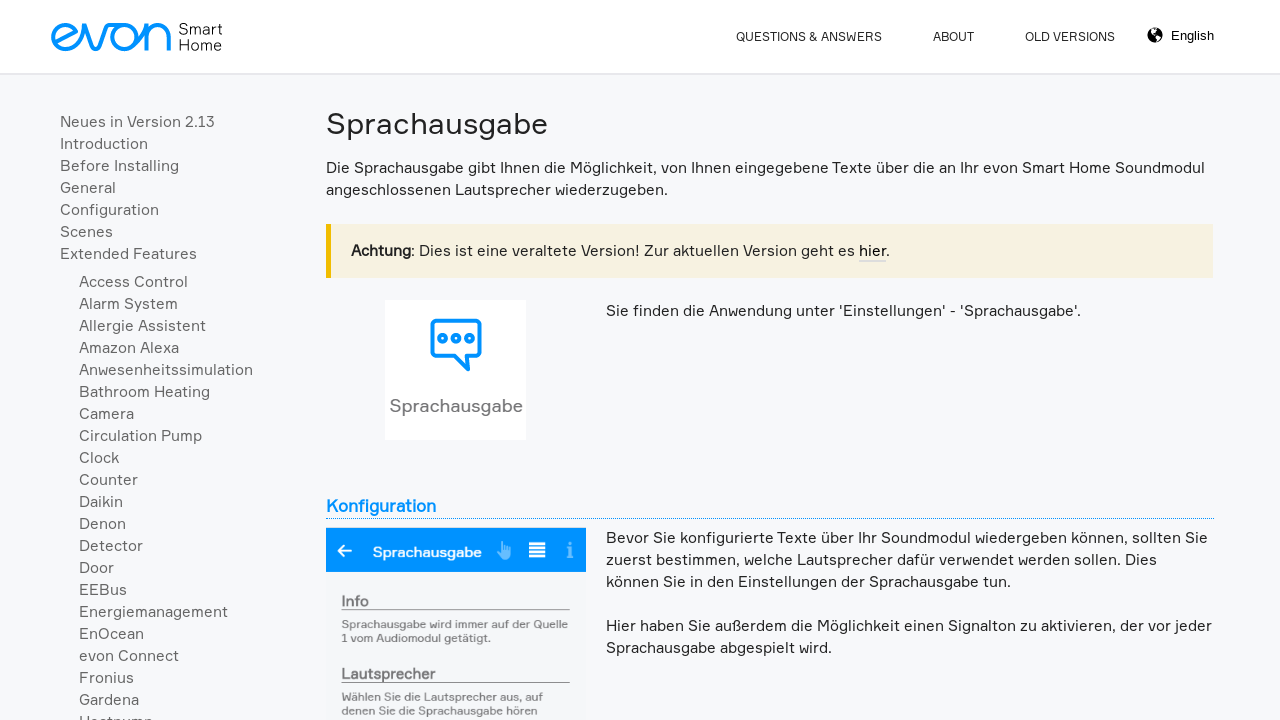

--- FILE ---
content_type: text/html; charset=UTF-8
request_url: https://doc.evon-smarthome.com/en/doc/extended-features/speech
body_size: 9590
content:
<!DOCTYPE html>
<html lang="en">
<head>
  <meta charset="utf-8" />
  <meta name="viewport" content="width=device-width,initial-scale=1.0">

  <title>evon Smart Home Documentation | Sprachausgabe</title>
  <meta name="description" content="Documentation and guide for the evon Smart Home System.">
  <meta name="keywords" content="evon,home,documentation,faq,smart">
  <meta http-equiv="expires" content="86.400">
  <meta name="google-site-verification" content="zqZiDHz8nGw8-B7GagT4GDedVYwlgIc4KWr6EfF_8BM" />
  <link rel="shortcut icon" type="image/x-icon" href="https://doc.evon-smarthome.com/assets/images/favicon.ico">
  

  <link href="https://doc.evon-smarthome.com/assets/css/style.css" rel="stylesheet"></head>
<body>

  <header class="header cf" role="banner">
    <a class="logo" href="https://doc.evon-smarthome.com">
      <img src="https://doc.evon-smarthome.com/assets/images/evon_logo_farbe_rgb.svg" alt="evon Smart Home Documentation" />
    </a>
<!--
    <form class="search_form" action="">
	    <input id="search" name="search" placeholder="Start typing here" type="text" autocomplete="off">
    </form>
    <button class="search_next" data-target="0">Next</button>
-->
    <nav role="navigation" class="page_nav">
	<div class="language_select_wrapper">
		<select class="language_select">
						<option value="Deutsch" data-url="https://doc.evon-smarthome.com/de/doc/extended-features/speech">
				Deutsch			</option>
		    			<option selected="selected" value="English" data-url="https://doc.evon-smarthome.com/en/doc/extended-features/speech">
				English			</option>
		    		</select>
	</div>
  <ul class="menu cf">
        <li>
      <a  href="https://doc.evon-smarthome.com/en/faq">Questions &amp; Answers</a>
    </li>
        <li>
      <a  href="https://doc.evon-smarthome.com/en/about">About</a>
    </li>
        <li>
      <a  href="https://doc.evon-smarthome.com/en/versions">Old Versions</a>
    </li>
      </ul>
</nav>
  </header><div class="wrapper">
	<nav class="nav_index" role="navigation">
  <ul class="menu_doc">
    <li><a class="category  " href="https://doc.evon-smarthome.com/en/doc/news">Neues in Version 2.13</a></li><li><a class="category  " href="https://doc.evon-smarthome.com/en/doc/introduction">Introduction</a></li><li><a class="category  " href="https://doc.evon-smarthome.com/en/doc/hardware">Before Installing</a><ul><li><a class="topic  " href="https://doc.evon-smarthome.com/en/doc/hardware/planning">Planning</a><ul><li><a class="section  " href="https://doc.evon-smarthome.com/en/doc/hardware/planning/shoppingcart">Shoppingcart</a></li><li><a class="section  " href="https://doc.evon-smarthome.com/en/doc/hardware/planning/electrical-cabinet-placement">Electrical Cabinet Placement</a></li><li><a class="section  " href="https://doc.evon-smarthome.com/en/doc/hardware/planning/blinds">Blinds</a></li><li><a class="section  " href="https://doc.evon-smarthome.com/en/doc/hardware/planning/light-circuit">Light Circuit</a></li><li><a class="section  " href="https://doc.evon-smarthome.com/en/doc/hardware/planning/temperature-control">Temperature Control</a></li><li><a class="section  " href="https://doc.evon-smarthome.com/en/doc/hardware/planning/special-functions">Special Functions</a></li><li><a class="section  " href="https://doc.evon-smarthome.com/en/doc/hardware/planning/switches">Switches</a></li><li><a class="section  " href="https://doc.evon-smarthome.com/en/doc/hardware/planning/control-cabinet">Control Cabinet</a></li></ul></li><li><a class="topic  " href="https://doc.evon-smarthome.com/en/doc/hardware/cabling">Cabling</a></li><li><a class="topic  " href="https://doc.evon-smarthome.com/en/doc/hardware/wiring">Wiring</a></li><li><a class="topic  " href="https://doc.evon-smarthome.com/en/doc/hardware/cpu-i-o">CPU I/O</a></li></ul></li><li><a class="category  " href="https://doc.evon-smarthome.com/en/doc/general">General</a><ul><li><a class="topic  " href="https://doc.evon-smarthome.com/en/doc/general/connecting">Connecting</a><ul><li><a class="section  " href="https://doc.evon-smarthome.com/en/doc/general/connecting/wifi-connection">WiFi Connection</a></li><li><a class="section  " href="https://doc.evon-smarthome.com/en/doc/general/connecting/home-screen">Home Screen</a></li><li><a class="section  " href="https://doc.evon-smarthome.com/en/doc/general/connecting/start-search">Start Search</a></li><li><a class="section  " href="https://doc.evon-smarthome.com/en/doc/general/connecting/login">Login</a></li><li><a class="section  " href="https://doc.evon-smarthome.com/en/doc/general/connecting/browser">Browser</a><ul><li><a class="subsection  " href="https://doc.evon-smarthome.com/en/doc/general/connecting/browser/cache-loeschen">Cache Löschen</a></li></ul></li></ul></li><li><a class="topic  " href="https://doc.evon-smarthome.com/en/doc/general/external-access">External Access</a><ul><li><a class="section  " href="https://doc.evon-smarthome.com/en/doc/general/external-access/configuration">Configuration</a></li><li><a class="section  " href="https://doc.evon-smarthome.com/en/doc/general/external-access/logout">Logout</a></li><li><a class="section  " href="https://doc.evon-smarthome.com/en/doc/general/external-access/connect">Connect</a></li><li><a class="section  " href="https://doc.evon-smarthome.com/en/doc/general/external-access/browser">Browser</a></li></ul></li><li><a class="topic  " href="https://doc.evon-smarthome.com/en/doc/general/interface">Interface</a><ul><li><a class="section  " href="https://doc.evon-smarthome.com/en/doc/general/interface/current-user">Current User</a></li><li><a class="section  " href="https://doc.evon-smarthome.com/en/doc/general/interface/all-apps">All Apps</a></li><li><a class="section  " href="https://doc.evon-smarthome.com/en/doc/general/interface/favorites">Favorites</a></li><li><a class="section  " href="https://doc.evon-smarthome.com/en/doc/general/interface/areas">Areas</a></li></ul></li><li><a class="topic  " href="https://doc.evon-smarthome.com/en/doc/general/usage">Usage</a><ul><li><a class="section  " href="https://doc.evon-smarthome.com/en/doc/general/usage/app">App</a></li><li><a class="section  " href="https://doc.evon-smarthome.com/en/doc/general/usage/overview">App Interface</a></li><li><a class="section  " href="https://doc.evon-smarthome.com/en/doc/general/usage/group-functions">Group Functions</a></li><li><a class="section  " href="https://doc.evon-smarthome.com/en/doc/general/usage/elements">Elements</a></li><li><a class="section  " href="https://doc.evon-smarthome.com/en/doc/general/usage/settings">Settings</a></li></ul></li><li><a class="topic  " href="https://doc.evon-smarthome.com/en/doc/general/notifications">Notifications</a></li><li><a class="topic  " href="https://doc.evon-smarthome.com/en/doc/general/shortcuts">Kurzbefehle / Widgets</a><ul><li><a class="section  " href="https://doc.evon-smarthome.com/en/doc/general/shortcuts/ios">iOS</a></li><li><a class="section  " href="https://doc.evon-smarthome.com/en/doc/general/shortcuts/android">Android</a></li></ul></li></ul></li><li><a class="category  " href="https://doc.evon-smarthome.com/en/doc/configuration">Configuration</a><ul><li><a class="topic  " href="https://doc.evon-smarthome.com/en/doc/configuration/areas">Areas</a><ul><li><a class="section  " href="https://doc.evon-smarthome.com/en/doc/configuration/areas/create">Create</a></li><li><a class="section  " href="https://doc.evon-smarthome.com/en/doc/configuration/areas/settings">Settings</a></li><li><a class="section  " href="https://doc.evon-smarthome.com/en/doc/configuration/areas/erweiterte-einstellungen">Erweiterte Einstellungen</a></li></ul></li><li><a class="topic  " href="https://doc.evon-smarthome.com/en/doc/configuration/naming">Naming</a><ul><li><a class="section  " href="https://doc.evon-smarthome.com/en/doc/configuration/naming/select">Select</a></li><li><a class="section  " href="https://doc.evon-smarthome.com/en/doc/configuration/naming/provide-name-and-room">Provide Name and Room</a></li></ul></li><li><a class="topic  " href="https://doc.evon-smarthome.com/en/doc/configuration/user-groups">User & Groups</a><ul><li><a class="section  " href="https://doc.evon-smarthome.com/en/doc/configuration/user-groups/user">User</a><ul><li><a class="subsection  " href="https://doc.evon-smarthome.com/en/doc/configuration/user-groups/user/settings">Settings</a></li><li><a class="subsection  " href="https://doc.evon-smarthome.com/en/doc/configuration/user-groups/user/permissions">Permissions</a></li></ul></li><li><a class="section  " href="https://doc.evon-smarthome.com/en/doc/configuration/user-groups/groups">Groups</a><ul><li><a class="subsection  " href="https://doc.evon-smarthome.com/en/doc/configuration/user-groups/groups/permissions">Permissions</a></li><li><a class="subsection  " href="https://doc.evon-smarthome.com/en/doc/configuration/user-groups/groups/areas">Areas</a></li></ul></li></ul></li><li><a class="topic  " href="https://doc.evon-smarthome.com/en/doc/configuration/light">Light</a><ul><li><a class="section  " href="https://doc.evon-smarthome.com/en/doc/configuration/light/usage">Usage</a></li><li><a class="section  " href="https://doc.evon-smarthome.com/en/doc/configuration/light/configuration">Configuration</a><ul><li><a class="subsection  " href="https://doc.evon-smarthome.com/en/doc/configuration/light/configuration/general">General</a></li><li><a class="subsection  " href="https://doc.evon-smarthome.com/en/doc/configuration/light/configuration/dimmer">Dimmer</a></li><li><a class="subsection  " href="https://doc.evon-smarthome.com/en/doc/configuration/light/configuration/dunablewhite">Warmweiß/Kaltweiß</a></li><li><a class="subsection  " href="https://doc.evon-smarthome.com/en/doc/configuration/light/configuration/rgbw">RGBW</a></li></ul></li><li><a class="section  " href="https://doc.evon-smarthome.com/en/doc/configuration/light/linking">Linking</a><ul><li><a class="subsection  " href="https://doc.evon-smarthome.com/en/doc/configuration/light/linking/groupfunction">Gruppenfunktion</a></li><li><a class="subsection  " href="https://doc.evon-smarthome.com/en/doc/configuration/light/linking/motion-detector">Motion Detector</a></li><li><a class="subsection  " href="https://doc.evon-smarthome.com/en/doc/configuration/light/linking/switch">Switch</a></li></ul></li><li><a class="section  " href="https://doc.evon-smarthome.com/en/doc/configuration/light/settings">Settings</a></li><li><a class="section  " href="https://doc.evon-smarthome.com/en/doc/configuration/light/scenes">Szenen</a></li><li><a class="section  " href="https://doc.evon-smarthome.com/en/doc/configuration/light/dali">DALI</a><ul><li><a class="subsection  " href="https://doc.evon-smarthome.com/en/doc/configuration/light/dali/bedienung">Bedienung</a></li><li><a class="subsection  " href="https://doc.evon-smarthome.com/en/doc/configuration/light/dali/expertenmodus">Expertenmodus</a></li></ul></li><li><a class="section  " href="https://doc.evon-smarthome.com/en/doc/configuration/light/dynamic-rgb-light">Dynamisches RGB Licht</a><ul><li><a class="subsection  " href="https://doc.evon-smarthome.com/en/doc/configuration/light/dynamic-rgb-light/create">Erstellen</a></li><li><a class="subsection  " href="https://doc.evon-smarthome.com/en/doc/configuration/light/dynamic-rgb-light/configuration">Konfiguration</a></li><li><a class="subsection  " href="https://doc.evon-smarthome.com/en/doc/configuration/light/dynamic-rgb-light/operation">Bedienung</a></li></ul></li><li><a class="section  " href="https://doc.evon-smarthome.com/en/doc/configuration/light/stairlight">Lichtspiel</a><ul><li><a class="subsection  " href="https://doc.evon-smarthome.com/en/doc/configuration/light/stairlight/create">Erstellen</a></li><li><a class="subsection  " href="https://doc.evon-smarthome.com/en/doc/configuration/light/stairlight/operation">Bedienung</a></li><li><a class="subsection  " href="https://doc.evon-smarthome.com/en/doc/configuration/light/stairlight/scenes">Szenen</a></li></ul></li><li><a class="section  " href="https://doc.evon-smarthome.com/en/doc/configuration/light/logic">Logik</a></li></ul></li><li><a class="topic  " href="https://doc.evon-smarthome.com/en/doc/configuration/blind">Blind</a><ul><li><a class="section  " href="https://doc.evon-smarthome.com/en/doc/configuration/blind/operation">Usage</a></li><li><a class="section  " href="https://doc.evon-smarthome.com/en/doc/configuration/blind/scenes">Szenen</a></li><li><a class="section  " href="https://doc.evon-smarthome.com/en/doc/configuration/blind/configuration">Configuration</a><ul><li><a class="subsection  " href="https://doc.evon-smarthome.com/en/doc/configuration/blind/configuration/settings">Settings</a></li><li><a class="subsection  " href="https://doc.evon-smarthome.com/en/doc/configuration/blind/configuration/travel-times">Travel Times</a></li><li><a class="subsection  " href="https://doc.evon-smarthome.com/en/doc/configuration/blind/configuration/favorite-position">Favorite Position</a></li><li><a class="subsection  " href="https://doc.evon-smarthome.com/en/doc/configuration/blind/configuration/advanced-settings">Erweiterte Einstellungen</a></li></ul></li><li><a class="section  " href="https://doc.evon-smarthome.com/en/doc/configuration/blind/linking">Linking</a><ul><li><a class="subsection  " href="https://doc.evon-smarthome.com/en/doc/configuration/blind/linking/groupfunction">Gruppenfunktion</a></li></ul></li><li><a class="section  " href="https://doc.evon-smarthome.com/en/doc/configuration/blind/settings">Settings</a></li></ul></li><li><a class="topic  " href="https://doc.evon-smarthome.com/en/doc/configuration/heating">Indoor climate</a><ul><li><a class="section  " href="https://doc.evon-smarthome.com/en/doc/configuration/heating/operation">Usage</a></li><li><a class="section  " href="https://doc.evon-smarthome.com/en/doc/configuration/heating/configuration">Configuration</a><ul><li><a class="subsection  " href="https://doc.evon-smarthome.com/en/doc/configuration/heating/configuration/general">General</a></li><li><a class="subsection  " href="https://doc.evon-smarthome.com/en/doc/configuration/heating/configuration/setpoints">Setpoints</a></li><li><a class="subsection  " href="https://doc.evon-smarthome.com/en/doc/configuration/heating/configuration/presence-rise">Presence Rise</a></li><li><a class="subsection  " href="https://doc.evon-smarthome.com/en/doc/configuration/heating/configuration/temperature-limit">Temperature Limit</a></li><li><a class="subsection  " href="https://doc.evon-smarthome.com/en/doc/configuration/heating/configuration/controller">Regler</a></li><li><a class="subsection  " href="https://doc.evon-smarthome.com/en/doc/configuration/heating/configuration/expertmode">Expertenmodus</a></li></ul></li><li><a class="section  " href="https://doc.evon-smarthome.com/en/doc/configuration/heating/linking">Linking</a></li><li><a class="section  " href="https://doc.evon-smarthome.com/en/doc/configuration/heating/settings">Settings</a></li><li><a class="section  " href="https://doc.evon-smarthome.com/en/doc/configuration/heating/scenes">Szenen</a></li><li><a class="section  " href="https://doc.evon-smarthome.com/en/doc/configuration/heating/logik">Logik</a></li><li><a class="section  " href="https://doc.evon-smarthome.com/en/doc/configuration/heating/zonecontrol">Zonenregelung</a></li><li><a class="section  " href="https://doc.evon-smarthome.com/en/doc/configuration/heating/systemmessages">Systemmeldungen</a></li></ul></li><li><a class="topic  " href="https://doc.evon-smarthome.com/en/doc/configuration/in-and-outputs">In- and Outputs</a><ul><li><a class="section  " href="https://doc.evon-smarthome.com/en/doc/configuration/in-and-outputs/switches">Switches</a><ul><li><a class="subsection  " href="https://doc.evon-smarthome.com/en/doc/configuration/in-and-outputs/switches/add">Erstellen</a></li><li><a class="subsection  " href="https://doc.evon-smarthome.com/en/doc/configuration/in-and-outputs/switches/configuration">Configuration</a></li><li><a class="subsection  " href="https://doc.evon-smarthome.com/en/doc/configuration/in-and-outputs/switches/simulation">Simulation</a></li><li><a class="subsection  " href="https://doc.evon-smarthome.com/en/doc/configuration/in-and-outputs/switches/settings">Settings</a></li><li><a class="subsection  " href="https://doc.evon-smarthome.com/en/doc/configuration/in-and-outputs/switches/scene">Scene</a></li></ul></li><li><a class="section  " href="https://doc.evon-smarthome.com/en/doc/configuration/in-and-outputs/motion-detector">Motion Detector</a><ul><li><a class="subsection  " href="https://doc.evon-smarthome.com/en/doc/configuration/in-and-outputs/motion-detector/add">Erstellen</a></li><li><a class="subsection  " href="https://doc.evon-smarthome.com/en/doc/configuration/in-and-outputs/motion-detector/configuration">Configuration</a></li><li><a class="subsection  " href="https://doc.evon-smarthome.com/en/doc/configuration/in-and-outputs/motion-detector/simulation">Simulation</a></li><li><a class="subsection  " href="https://doc.evon-smarthome.com/en/doc/configuration/in-and-outputs/motion-detector/scenes">Scenes</a></li><li><a class="subsection  " href="https://doc.evon-smarthome.com/en/doc/configuration/in-and-outputs/motion-detector/logic">Logik</a></li></ul></li><li><a class="section  " href="https://doc.evon-smarthome.com/en/doc/configuration/in-and-outputs/digital-input">Digital Input</a><ul><li><a class="subsection  " href="https://doc.evon-smarthome.com/en/doc/configuration/in-and-outputs/digital-input/configuration">Configuration</a></li><li><a class="subsection  " href="https://doc.evon-smarthome.com/en/doc/configuration/in-and-outputs/digital-input/simulation">Simulation</a></li><li><a class="subsection  " href="https://doc.evon-smarthome.com/en/doc/configuration/in-and-outputs/digital-input/scenes">Scenes</a></li></ul></li><li><a class="section  " href="https://doc.evon-smarthome.com/en/doc/configuration/in-and-outputs/digital-output">Digital Output</a><ul><li><a class="subsection  " href="https://doc.evon-smarthome.com/en/doc/configuration/in-and-outputs/digital-output/configuration">Configuration</a></li><li><a class="subsection  " href="https://doc.evon-smarthome.com/en/doc/configuration/in-and-outputs/digital-output/scenes">Scenes</a></li></ul></li><li><a class="section  " href="https://doc.evon-smarthome.com/en/doc/configuration/in-and-outputs/socket">Socket</a><ul><li><a class="subsection  " href="https://doc.evon-smarthome.com/en/doc/configuration/in-and-outputs/socket/configuration">Configuration</a></li><li><a class="subsection  " href="https://doc.evon-smarthome.com/en/doc/configuration/in-and-outputs/socket/scenes">Scenes</a></li></ul></li><li><a class="section  " href="https://doc.evon-smarthome.com/en/doc/configuration/in-and-outputs/analog-input">Analog Input</a><ul><li><a class="subsection  " href="https://doc.evon-smarthome.com/en/doc/configuration/in-and-outputs/analog-input/configuration">Configuration</a></li><li><a class="subsection  " href="https://doc.evon-smarthome.com/en/doc/configuration/in-and-outputs/analog-input/scenes">Szenen</a></li><li><a class="subsection  " href="https://doc.evon-smarthome.com/en/doc/configuration/in-and-outputs/analog-input/data-description">Data Description</a></li><li><a class="subsection  " href="https://doc.evon-smarthome.com/en/doc/configuration/in-and-outputs/analog-input/simulation">Simulation</a></li></ul></li><li><a class="section  " href="https://doc.evon-smarthome.com/en/doc/configuration/in-and-outputs/analog-output">Analog Output</a><ul><li><a class="subsection  " href="https://doc.evon-smarthome.com/en/doc/configuration/in-and-outputs/analog-output/configuration">Configuration</a></li><li><a class="subsection  " href="https://doc.evon-smarthome.com/en/doc/configuration/in-and-outputs/analog-output/scenes">Szenen</a></li><li><a class="subsection  " href="https://doc.evon-smarthome.com/en/doc/configuration/in-and-outputs/analog-output/data-description">Data Description</a></li><li><a class="subsection  " href="https://doc.evon-smarthome.com/en/doc/configuration/in-and-outputs/analog-output/setting-values">Setting Values</a></li></ul></li><li><a class="section  " href="https://doc.evon-smarthome.com/en/doc/configuration/in-and-outputs/temperature-sensor">Temperature Sensor</a><ul><li><a class="subsection  " href="https://doc.evon-smarthome.com/en/doc/configuration/in-and-outputs/temperature-sensor/configuration">Configuration</a></li><li><a class="subsection  " href="https://doc.evon-smarthome.com/en/doc/configuration/in-and-outputs/temperature-sensor/simulation">Simulation</a></li><li><a class="subsection  " href="https://doc.evon-smarthome.com/en/doc/configuration/in-and-outputs/temperature-sensor/operation">Usage</a></li><li><a class="subsection  " href="https://doc.evon-smarthome.com/en/doc/configuration/in-and-outputs/temperature-sensor/scenes">Szenen</a></li></ul></li><li><a class="section  " href="https://doc.evon-smarthome.com/en/doc/configuration/in-and-outputs/ventilation">Lüfter</a><ul><li><a class="subsection  " href="https://doc.evon-smarthome.com/en/doc/configuration/in-and-outputs/ventilation/configuration">Konfiguration</a></li><li><a class="subsection  " href="https://doc.evon-smarthome.com/en/doc/configuration/in-and-outputs/ventilation/operation">Bedienung</a></li><li><a class="subsection  " href="https://doc.evon-smarthome.com/en/doc/configuration/in-and-outputs/ventilation/scenes">Szenen</a></li></ul></li></ul></li><li><a class="topic  " href="https://doc.evon-smarthome.com/en/doc/configuration/settings">Settings</a><ul><li><a class="section  " href="https://doc.evon-smarthome.com/en/doc/configuration/settings/remote-connection">External access</a></li><li><a class="section  " href="https://doc.evon-smarthome.com/en/doc/configuration/settings/global-settings">Global Settings</a><ul><li><a class="subsection  " href="https://doc.evon-smarthome.com/en/doc/configuration/settings/global-settings/rain">Rain</a></li><li><a class="subsection  " href="https://doc.evon-smarthome.com/en/doc/configuration/settings/global-settings/twilight">Twilight</a></li><li><a class="subsection  " href="https://doc.evon-smarthome.com/en/doc/configuration/settings/global-settings/wind-alarm">Wind Alarm</a></li><li><a class="subsection  " href="https://doc.evon-smarthome.com/en/doc/configuration/settings/global-settings/outdoor-temperature">Outdoor Temperature</a></li><li><a class="subsection  " href="https://doc.evon-smarthome.com/en/doc/configuration/settings/global-settings/geo-coordinates">Geo Coordinates</a></li><li><a class="subsection  " href="https://doc.evon-smarthome.com/en/doc/configuration/settings/global-settings/simulation">Simulation</a></li><li><a class="subsection  " href="https://doc.evon-smarthome.com/en/doc/configuration/settings/global-settings/notification">Notification</a></li></ul></li><li><a class="section  " href="https://doc.evon-smarthome.com/en/doc/configuration/settings/updates">Updates</a></li><li><a class="section  " href="https://doc.evon-smarthome.com/en/doc/configuration/settings/system-settings">System Settings</a></li><li><a class="section  " href="https://doc.evon-smarthome.com/en/doc/configuration/settings/system-diagnostic">System Diagnostic</a></li><li><a class="section  " href="https://doc.evon-smarthome.com/en/doc/configuration/settings/time">Time</a></li><li><a class="section  " href="https://doc.evon-smarthome.com/en/doc/configuration/settings/network">Network</a></li><li><a class="section  " href="https://doc.evon-smarthome.com/en/doc/configuration/settings/e-mail">E-Mail</a></li><li><a class="section  " href="https://doc.evon-smarthome.com/en/doc/configuration/settings/dictionary">Dictionary</a></li><li><a class="section  " href="https://doc.evon-smarthome.com/en/doc/configuration/settings/devices">Devices</a><ul><li><a class="subsection  " href="https://doc.evon-smarthome.com/en/doc/configuration/settings/devices/information">Information</a></li><li><a class="subsection  " href="https://doc.evon-smarthome.com/en/doc/configuration/settings/devices/configuration">Configuration</a></li></ul></li></ul></li><li><a class="topic  " href="https://doc.evon-smarthome.com/en/doc/configuration/hardware">Hardware</a><ul><li><a class="section  " href="https://doc.evon-smarthome.com/en/doc/configuration/hardware/techcom-line">TechCOM-Linie</a></li><li><a class="section  " href="https://doc.evon-smarthome.com/en/doc/configuration/hardware/smartcom-line">Line</a></li><li><a class="section  " href="https://doc.evon-smarthome.com/en/doc/configuration/hardware/modules">Modules</a></li><li><a class="section  " href="https://doc.evon-smarthome.com/en/doc/configuration/hardware/module-channels">Module Channels</a></li><li><a class="section  " href="https://doc.evon-smarthome.com/en/doc/configuration/hardware/universalmodule">Universalmodul (U1208)</a></li></ul></li></ul></li><li><a class="category  " href="https://doc.evon-smarthome.com/en/doc/scenes">Scenes</a><ul><li><a class="topic  " href="https://doc.evon-smarthome.com/en/doc/scenes/creating-scenes">Creating Scenes</a><ul><li><a class="section  " href="https://doc.evon-smarthome.com/en/doc/scenes/creating-scenes/if">If</a></li><li><a class="section  " href="https://doc.evon-smarthome.com/en/doc/scenes/creating-scenes/then">Then</a></li><li><a class="section  " href="https://doc.evon-smarthome.com/en/doc/scenes/creating-scenes/clone">Duplizieren</a></li></ul></li><li><a class="topic  " href="https://doc.evon-smarthome.com/en/doc/scenes/conditions">Conditions</a></li><li><a class="topic  " href="https://doc.evon-smarthome.com/en/doc/scenes/history">Verlauf</a></li><li><a class="topic  " href="https://doc.evon-smarthome.com/en/doc/scenes/examples">Examples</a><ul><li><a class="section  " href="https://doc.evon-smarthome.com/en/doc/scenes/examples/garden-watering">Garden Watering</a></li><li><a class="section  " href="https://doc.evon-smarthome.com/en/doc/scenes/examples/speek">Sprachausgabe</a></li></ul></li><li><a class="topic  " href="https://doc.evon-smarthome.com/en/doc/scenes/scenes">Szenen</a></li><li><a class="topic  " href="https://doc.evon-smarthome.com/en/doc/scenes/szenengruppen">Szenengruppen</a></li></ul></li><li><a class="category  ancestor" href="https://doc.evon-smarthome.com/en/doc/extended-features">Extended Features</a><ul><li><a class="topic  " href="https://doc.evon-smarthome.com/en/doc/extended-features/accesscontrol">Access Control</a><ul><li><a class="section  " href="https://doc.evon-smarthome.com/en/doc/extended-features/accesscontrol/create">Erstellen</a></li><li><a class="section  " href="https://doc.evon-smarthome.com/en/doc/extended-features/accesscontrol/configuration">Konfiguration</a></li><li><a class="section  " href="https://doc.evon-smarthome.com/en/doc/extended-features/accesscontrol/scenes">Szenen</a></li></ul></li><li><a class="topic  " href="https://doc.evon-smarthome.com/en/doc/extended-features/alarm-system">Alarm System</a><ul><li><a class="section  " href="https://doc.evon-smarthome.com/en/doc/extended-features/alarm-system/configuration">Configuration</a></li><li><a class="section  " href="https://doc.evon-smarthome.com/en/doc/extended-features/alarm-system/operation">Operate</a></li><li><a class="section  " href="https://doc.evon-smarthome.com/en/doc/extended-features/alarm-system/scenes">Szenen</a></li><li><a class="section  " href="https://doc.evon-smarthome.com/en/doc/extended-features/alarm-system/alarm-group">Alarm Group</a><ul><li><a class="subsection  " href="https://doc.evon-smarthome.com/en/doc/extended-features/alarm-system/alarm-group/operation">Operation</a></li><li><a class="subsection  " href="https://doc.evon-smarthome.com/en/doc/extended-features/alarm-system/alarm-group/configuration">Configuration</a></li></ul></li></ul></li><li><a class="topic  " href="https://doc.evon-smarthome.com/en/doc/extended-features/allergy-assistant">Allergie Assistent</a><ul><li><a class="section  " href="https://doc.evon-smarthome.com/en/doc/extended-features/allergy-assistant/konfiguration">Konfiguration</a></li><li><a class="section  " href="https://doc.evon-smarthome.com/en/doc/extended-features/allergy-assistant/bedienung">Bedienung</a></li></ul></li><li><a class="topic  " href="https://doc.evon-smarthome.com/en/doc/extended-features/amazon-alexa">Amazon Alexa</a><ul><li><a class="section  " href="https://doc.evon-smarthome.com/en/doc/extended-features/amazon-alexa/create">Erstellen</a></li><li><a class="section  " href="https://doc.evon-smarthome.com/en/doc/extended-features/amazon-alexa/configuration">Configuration</a></li><li><a class="section  " href="https://doc.evon-smarthome.com/en/doc/extended-features/amazon-alexa/operation">Bedienung</a></li></ul></li><li><a class="topic  " href="https://doc.evon-smarthome.com/en/doc/extended-features/presence-simulation">Anwesenheitssimulation</a><ul><li><a class="section  " href="https://doc.evon-smarthome.com/en/doc/extended-features/presence-simulation/configuration">Konfiguration</a></li><li><a class="section  " href="https://doc.evon-smarthome.com/en/doc/extended-features/presence-simulation/operation">Bedienung</a></li></ul></li><li><a class="topic  " href="https://doc.evon-smarthome.com/en/doc/extended-features/bathroom-heating">Bathroom Heating</a><ul><li><a class="section  " href="https://doc.evon-smarthome.com/en/doc/extended-features/bathroom-heating/operation">Operation</a></li><li><a class="section  " href="https://doc.evon-smarthome.com/en/doc/extended-features/bathroom-heating/scenes">Szenen</a></li><li><a class="section  " href="https://doc.evon-smarthome.com/en/doc/extended-features/bathroom-heating/configuration">Configuration</a></li></ul></li><li><a class="topic  " href="https://doc.evon-smarthome.com/en/doc/extended-features/camera">Camera</a><ul><li><a class="section  " href="https://doc.evon-smarthome.com/en/doc/extended-features/camera/create">Create</a></li><li><a class="section  " href="https://doc.evon-smarthome.com/en/doc/extended-features/camera/configuration">Configuration</a></li><li><a class="section  " href="https://doc.evon-smarthome.com/en/doc/extended-features/camera/operation">Operation</a></li><li><a class="section  " href="https://doc.evon-smarthome.com/en/doc/extended-features/camera/scenes">Szenen</a></li><li><a class="section  " href="https://doc.evon-smarthome.com/en/doc/extended-features/camera/logic">Logik</a></li></ul></li><li><a class="topic  " href="https://doc.evon-smarthome.com/en/doc/extended-features/circulation-pump">Circulation Pump</a><ul><li><a class="section  " href="https://doc.evon-smarthome.com/en/doc/extended-features/circulation-pump/configuration">Configuration</a></li><li><a class="section  " href="https://doc.evon-smarthome.com/en/doc/extended-features/circulation-pump/operation">Operation</a></li><li><a class="section  " href="https://doc.evon-smarthome.com/en/doc/extended-features/circulation-pump/scenen">Szenen</a></li></ul></li><li><a class="topic  " href="https://doc.evon-smarthome.com/en/doc/extended-features/clock">Clock</a><ul><li><a class="section  " href="https://doc.evon-smarthome.com/en/doc/extended-features/clock/alarm-clock">Alarm Clock</a><ul><li><a class="subsection  " href="https://doc.evon-smarthome.com/en/doc/extended-features/clock/alarm-clock/using-with-a-scene">Using With A Scene</a></li><li><a class="subsection  " href="https://doc.evon-smarthome.com/en/doc/extended-features/clock/alarm-clock/configuration">Configuration</a></li></ul></li><li><a class="section  " href="https://doc.evon-smarthome.com/en/doc/extended-features/clock/timer">Timer</a><ul><li><a class="subsection  " href="https://doc.evon-smarthome.com/en/doc/extended-features/clock/timer/operation">Operation</a></li><li><a class="subsection  " href="https://doc.evon-smarthome.com/en/doc/extended-features/clock/timer/using-with-a-scene">Using With A Scene</a></li><li><a class="subsection  " href="https://doc.evon-smarthome.com/en/doc/extended-features/clock/timer/configuration">Configuration</a></li></ul></li><li><a class="section  " href="https://doc.evon-smarthome.com/en/doc/extended-features/clock/weekly-program">Weekly Program</a><ul><li><a class="subsection  " href="https://doc.evon-smarthome.com/en/doc/extended-features/clock/weekly-program/using-with-a-scene">Using With A Scene</a></li><li><a class="subsection  " href="https://doc.evon-smarthome.com/en/doc/extended-features/clock/weekly-program/creating-and-editing-entries">Creating And Editing Entries</a></li><li><a class="subsection  " href="https://doc.evon-smarthome.com/en/doc/extended-features/clock/weekly-program/configuration">Configuration</a></li></ul></li><li><a class="section  " href="https://doc.evon-smarthome.com/en/doc/extended-features/clock/kalender">Kalender</a><ul><li><a class="subsection  " href="https://doc.evon-smarthome.com/en/doc/extended-features/clock/kalender/konfiguration">Konfiguration</a></li><li><a class="subsection  " href="https://doc.evon-smarthome.com/en/doc/extended-features/clock/kalender/bedienung">Bedienung</a></li><li><a class="subsection  " href="https://doc.evon-smarthome.com/en/doc/extended-features/clock/kalender/scenes">Szenen</a></li></ul></li><li><a class="section  " href="https://doc.evon-smarthome.com/en/doc/extended-features/clock/scenes">Szenen</a></li></ul></li><li><a class="topic  " href="https://doc.evon-smarthome.com/en/doc/extended-features/counter">Counter</a><ul><li><a class="section  " href="https://doc.evon-smarthome.com/en/doc/extended-features/counter/create">Create</a></li><li><a class="section  " href="https://doc.evon-smarthome.com/en/doc/extended-features/counter/configuration">Configuration</a></li><li><a class="section  " href="https://doc.evon-smarthome.com/en/doc/extended-features/counter/operation">Operation</a></li><li><a class="section  " href="https://doc.evon-smarthome.com/en/doc/extended-features/counter/scenes">Szenen</a></li></ul></li><li><a class="topic  " href="https://doc.evon-smarthome.com/en/doc/extended-features/daikin">Daikin</a><ul><li><a class="section  " href="https://doc.evon-smarthome.com/en/doc/extended-features/daikin/daikin-cloud">Daikin Cloud</a><ul><li><a class="subsection  " href="https://doc.evon-smarthome.com/en/doc/extended-features/daikin/daikin-cloud/login">Login</a></li><li><a class="subsection  " href="https://doc.evon-smarthome.com/en/doc/extended-features/daikin/daikin-cloud/create">Erstellen</a></li><li><a class="subsection  " href="https://doc.evon-smarthome.com/en/doc/extended-features/daikin/daikin-cloud/bedienung">Bedienung</a></li><li><a class="subsection  " href="https://doc.evon-smarthome.com/en/doc/extended-features/daikin/daikin-cloud/szenen">Szenen</a></li></ul></li><li><a class="section  " href="https://doc.evon-smarthome.com/en/doc/extended-features/daikin/usage-in-energy-management">Verwendung im Energiemanagement</a></li></ul></li><li><a class="topic  " href="https://doc.evon-smarthome.com/en/doc/extended-features/denon">Denon</a><ul><li><a class="section  " href="https://doc.evon-smarthome.com/en/doc/extended-features/denon/operation">Operation</a></li><li><a class="section  " href="https://doc.evon-smarthome.com/en/doc/extended-features/denon/scenes">Szenen</a></li></ul></li><li><a class="topic  " href="https://doc.evon-smarthome.com/en/doc/extended-features/detector">Detector</a><ul><li><a class="section  " href="https://doc.evon-smarthome.com/en/doc/extended-features/detector/create">Create</a></li><li><a class="section  " href="https://doc.evon-smarthome.com/en/doc/extended-features/detector/configuration">Configuration</a></li><li><a class="section  " href="https://doc.evon-smarthome.com/en/doc/extended-features/detector/operation">Operation</a></li><li><a class="section  " href="https://doc.evon-smarthome.com/en/doc/extended-features/detector/scenes">Szenen</a></li></ul></li><li><a class="topic  " href="https://doc.evon-smarthome.com/en/doc/extended-features/door">Door</a><ul><li><a class="section  " href="https://doc.evon-smarthome.com/en/doc/extended-features/door/configuration">Configuration</a></li><li><a class="section  " href="https://doc.evon-smarthome.com/en/doc/extended-features/door/operation">Operation</a></li><li><a class="section  " href="https://doc.evon-smarthome.com/en/doc/extended-features/door/notification">Benachrichtigung</a></li><li><a class="section  " href="https://doc.evon-smarthome.com/en/doc/extended-features/door/scenes">Szenen</a></li></ul></li><li><a class="topic  " href="https://doc.evon-smarthome.com/en/doc/extended-features/eebus">EEBus</a><ul><li><a class="section  " href="https://doc.evon-smarthome.com/en/doc/extended-features/eebus/configuration">Konfiguration</a></li></ul></li><li><a class="topic  " href="https://doc.evon-smarthome.com/en/doc/extended-features/energy-management">Energiemanagement</a><ul><li><a class="section  " href="https://doc.evon-smarthome.com/en/doc/extended-features/energy-management/create">Erstellen</a></li><li><a class="section  " href="https://doc.evon-smarthome.com/en/doc/extended-features/energy-management/operation">Bedienung</a></li><li><a class="section  " href="https://doc.evon-smarthome.com/en/doc/extended-features/energy-management/scenes">Szenen</a></li><li><a class="section  " href="https://doc.evon-smarthome.com/en/doc/extended-features/energy-management/logic">Logik</a></li><li><a class="section  " href="https://doc.evon-smarthome.com/en/doc/extended-features/energy-management/general-settings-of-used-devices">Grundeinstellungen von verwendeten Geräten</a></li></ul></li><li><a class="topic  " href="https://doc.evon-smarthome.com/en/doc/extended-features/enocean">EnOcean</a><ul><li><a class="section  " href="https://doc.evon-smarthome.com/en/doc/extended-features/enocean/integration">Einbindung</a></li><li><a class="section  " href="https://doc.evon-smarthome.com/en/doc/extended-features/enocean/configuration">Konfiguration</a></li><li><a class="section  " href="https://doc.evon-smarthome.com/en/doc/extended-features/enocean/operation">Bedienung</a></li><li><a class="section  " href="https://doc.evon-smarthome.com/en/doc/extended-features/enocean/learn-new-devices">Einlernen neuer Geräte</a></li><li><a class="section  " href="https://doc.evon-smarthome.com/en/doc/extended-features/enocean/learn-digital-output">Digitalen Ausgang einlernen</a></li><li><a class="section  " href="https://doc.evon-smarthome.com/en/doc/extended-features/enocean/learn-switch">Taster einlernen</a></li><li><a class="section  " href="https://doc.evon-smarthome.com/en/doc/extended-features/enocean/learn-func-lightactor">Funk-Lichtaktor einlernen</a></li></ul></li><li><a class="topic  " href="https://doc.evon-smarthome.com/en/doc/extended-features/evonhomeconnect">evon Connect</a><ul><li><a class="section  " href="https://doc.evon-smarthome.com/en/doc/extended-features/evonhomeconnect/create">Erstellen</a></li><li><a class="section  " href="https://doc.evon-smarthome.com/en/doc/extended-features/evonhomeconnect/configuration">Konfiguration</a></li><li><a class="section  " href="https://doc.evon-smarthome.com/en/doc/extended-features/evonhomeconnect/operation">Bedienung</a></li><li><a class="section  " href="https://doc.evon-smarthome.com/en/doc/extended-features/evonhomeconnect/scenes">Szenen</a></li></ul></li><li><a class="topic  " href="https://doc.evon-smarthome.com/en/doc/extended-features/fronius">Fronius</a><ul><li><a class="section  " href="https://doc.evon-smarthome.com/en/doc/extended-features/fronius/preparation">Vorbereitung</a></li><li><a class="section  " href="https://doc.evon-smarthome.com/en/doc/extended-features/fronius/create">Create</a></li><li><a class="section  " href="https://doc.evon-smarthome.com/en/doc/extended-features/fronius/scenes">Szenen</a></li><li><a class="section  " href="https://doc.evon-smarthome.com/en/doc/extended-features/fronius/elements">Elements</a><ul><li><a class="subsection  " href="https://doc.evon-smarthome.com/en/doc/extended-features/fronius/elements/inverter">Inverter</a></li><li><a class="subsection  " href="https://doc.evon-smarthome.com/en/doc/extended-features/fronius/elements/smart-meter">Smart Meter</a></li><li><a class="subsection  " href="https://doc.evon-smarthome.com/en/doc/extended-features/fronius/elements/battery">Battery</a></li></ul></li></ul></li><li><a class="topic  " href="https://doc.evon-smarthome.com/en/doc/extended-features/gardena">Gardena</a><ul><li><a class="section  " href="https://doc.evon-smarthome.com/en/doc/extended-features/gardena/create">Erstellen</a></li><li><a class="section  " href="https://doc.evon-smarthome.com/en/doc/extended-features/gardena/operation">Bedienung</a></li><li><a class="section  " href="https://doc.evon-smarthome.com/en/doc/extended-features/gardena/automower">Rasenmäher</a></li><li><a class="section  " href="https://doc.evon-smarthome.com/en/doc/extended-features/gardena/valve">Ventil</a></li><li><a class="section  " href="https://doc.evon-smarthome.com/en/doc/extended-features/gardena/soil-sensor">Bodensensor</a></li><li><a class="section  " href="https://doc.evon-smarthome.com/en/doc/extended-features/gardena/power-socket">Steckdose</a></li><li><a class="section  " href="https://doc.evon-smarthome.com/en/doc/extended-features/gardena/scenes">Szenen</a></li><li><a class="section  " href="https://doc.evon-smarthome.com/en/doc/extended-features/gardena/logic">Logik</a></li></ul></li><li><a class="topic  " href="https://doc.evon-smarthome.com/en/doc/extended-features/heatpump">Heatpump</a><ul><li><a class="section  " href="https://doc.evon-smarthome.com/en/doc/extended-features/heatpump/create">Erstellen</a></li><li><a class="section  " href="https://doc.evon-smarthome.com/en/doc/extended-features/heatpump/configuration">Konfiguration</a></li><li><a class="section  " href="https://doc.evon-smarthome.com/en/doc/extended-features/heatpump/operation">Operation</a></li><li><a class="section  " href="https://doc.evon-smarthome.com/en/doc/extended-features/heatpump/scenes">Szenen</a></li></ul></li><li><a class="topic  " href="https://doc.evon-smarthome.com/en/doc/extended-features/homeconnect">Home Connect</a><ul><li><a class="section  " href="https://doc.evon-smarthome.com/en/doc/extended-features/homeconnect/integration">Einbindung</a></li><li><a class="section  " href="https://doc.evon-smarthome.com/en/doc/extended-features/homeconnect/configuration">Konfiguration</a></li><li><a class="section  " href="https://doc.evon-smarthome.com/en/doc/extended-features/homeconnect/operation">Bedienung</a></li><li><a class="section  " href="https://doc.evon-smarthome.com/en/doc/extended-features/homeconnect/scenes">Szenen</a></li><li><a class="section  " href="https://doc.evon-smarthome.com/en/doc/extended-features/homeconnect/usage-in-energy-management">Verwendung im Energiemanagement</a></li></ul></li><li><a class="topic  " href="https://doc.evon-smarthome.com/en/doc/extended-features/house-status">House Status</a><ul><li><a class="section  " href="https://doc.evon-smarthome.com/en/doc/extended-features/house-status/create">Create</a></li><li><a class="section  " href="https://doc.evon-smarthome.com/en/doc/extended-features/house-status/configuration">Configuration</a></li><li><a class="section  " href="https://doc.evon-smarthome.com/en/doc/extended-features/house-status/operation">Usage</a></li><li><a class="section  " href="https://doc.evon-smarthome.com/en/doc/extended-features/house-status/scenes">Szenen</a></li></ul></li><li><a class="topic  " href="https://doc.evon-smarthome.com/en/doc/extended-features/husqvarna">Husqvarna</a><ul><li><a class="section  " href="https://doc.evon-smarthome.com/en/doc/extended-features/husqvarna/create">Erstellen</a></li><li><a class="section  " href="https://doc.evon-smarthome.com/en/doc/extended-features/husqvarna/operation">Bedienung</a></li><li><a class="section  " href="https://doc.evon-smarthome.com/en/doc/extended-features/husqvarna/automower">Rasenmäher</a></li><li><a class="section  " href="https://doc.evon-smarthome.com/en/doc/extended-features/husqvarna/scenes">Szenen</a></li><li><a class="section  " href="https://doc.evon-smarthome.com/en/doc/extended-features/husqvarna/logic">Logik</a></li></ul></li><li><a class="topic  " href="https://doc.evon-smarthome.com/en/doc/extended-features/intercom">Intercom</a><ul><li><a class="section  " href="https://doc.evon-smarthome.com/en/doc/extended-features/intercom/create">Erstellen</a></li><li><a class="section  " href="https://doc.evon-smarthome.com/en/doc/extended-features/intercom/configuration">Konfiguration</a></li><li><a class="section  " href="https://doc.evon-smarthome.com/en/doc/extended-features/intercom/operation">Bedienung</a></li><li><a class="section  " href="https://doc.evon-smarthome.com/en/doc/extended-features/intercom/scenes">Szenen</a></li><li><a class="section  " href="https://doc.evon-smarthome.com/en/doc/extended-features/intercom/errorhandling">Fehlersuche</a></li><li><a class="section  " href="https://doc.evon-smarthome.com/en/doc/extended-features/intercom/tastenfeld">Tastenfeld</a></li></ul></li><li><a class="topic  " href="https://doc.evon-smarthome.com/en/doc/extended-features/irrigation">Irrigation</a><ul><li><a class="section  " href="https://doc.evon-smarthome.com/en/doc/extended-features/irrigation/configuration">Configuration</a></li><li><a class="section  " href="https://doc.evon-smarthome.com/en/doc/extended-features/irrigation/operation">Operation</a></li><li><a class="section  " href="https://doc.evon-smarthome.com/en/doc/extended-features/irrigation/scenes">Scenes</a></li><li><a class="section  " href="https://doc.evon-smarthome.com/en/doc/extended-features/irrigation/logic">Logic</a></li><li><a class="section  " href="https://doc.evon-smarthome.com/en/doc/extended-features/irrigation/systemmessages">Systemmeldungen</a></li></ul></li><li><a class="topic  " href="https://doc.evon-smarthome.com/en/doc/extended-features/air-conditioners">Klimageräte</a><ul><li><a class="section  " href="https://doc.evon-smarthome.com/en/doc/extended-features/air-conditioners/create">Erstellen</a></li><li><a class="section  " href="https://doc.evon-smarthome.com/en/doc/extended-features/air-conditioners/rtd-net">RTD-NET</a><ul><li><a class="subsection  " href="https://doc.evon-smarthome.com/en/doc/extended-features/air-conditioners/rtd-net/create">Erstellen</a></li><li><a class="subsection  " href="https://doc.evon-smarthome.com/en/doc/extended-features/air-conditioners/rtd-net/configuration">Konfiguration</a></li><li><a class="subsection  " href="https://doc.evon-smarthome.com/en/doc/extended-features/air-conditioners/rtd-net/operation">Bedienung</a></li><li><a class="subsection  " href="https://doc.evon-smarthome.com/en/doc/extended-features/air-conditioners/rtd-net/scenes">Szenen</a></li></ul></li></ul></li><li><a class="topic  " href="https://doc.evon-smarthome.com/en/doc/extended-features/knx">KNX</a><ul><li><a class="section  " href="https://doc.evon-smarthome.com/en/doc/extended-features/knx/add">Erstellen</a></li><li><a class="section  " href="https://doc.evon-smarthome.com/en/doc/extended-features/knx/operation">Bedienung</a></li><li><a class="section  " href="https://doc.evon-smarthome.com/en/doc/extended-features/knx/general-settings">Allgemeine Einstellungen der Blöcke</a></li><li><a class="section  " href="https://doc.evon-smarthome.com/en/doc/extended-features/knx/additional-settings">Erweiterte Einstellungen</a></li><li><a class="section  " href="https://doc.evon-smarthome.com/en/doc/extended-features/knx/boolean-datapoint">Boolscher Datenpunkt</a><ul><li><a class="subsection  " href="https://doc.evon-smarthome.com/en/doc/extended-features/knx/boolean-datapoint/control">Bedienung</a></li><li><a class="subsection  " href="https://doc.evon-smarthome.com/en/doc/extended-features/knx/boolean-datapoint/linkings">Verlinkungen</a></li><li><a class="subsection  " href="https://doc.evon-smarthome.com/en/doc/extended-features/knx/boolean-datapoint/scenes">Szenen</a></li><li><a class="subsection  " href="https://doc.evon-smarthome.com/en/doc/extended-features/knx/boolean-datapoint/logic">Logik</a></li></ul></li><li><a class="section  " href="https://doc.evon-smarthome.com/en/doc/extended-features/knx/step-datapoint">Stufen Datenpunkt</a><ul><li><a class="subsection  " href="https://doc.evon-smarthome.com/en/doc/extended-features/knx/step-datapoint/control">Bedienung</a></li><li><a class="subsection  " href="https://doc.evon-smarthome.com/en/doc/extended-features/knx/step-datapoint/linking">Verlinkungen</a></li><li><a class="subsection  " href="https://doc.evon-smarthome.com/en/doc/extended-features/knx/step-datapoint/scenes">Szenen</a></li><li><a class="subsection  " href="https://doc.evon-smarthome.com/en/doc/extended-features/knx/step-datapoint/logic">Logik</a></li></ul></li><li><a class="section  " href="https://doc.evon-smarthome.com/en/doc/extended-features/knx/text-datapoint">Text Datenpunkt</a><ul><li><a class="subsection  " href="https://doc.evon-smarthome.com/en/doc/extended-features/knx/text-datapoint/operation">Bedienung</a></li><li><a class="subsection  " href="https://doc.evon-smarthome.com/en/doc/extended-features/knx/text-datapoint/linking">Verlinkungen</a></li><li><a class="subsection  " href="https://doc.evon-smarthome.com/en/doc/extended-features/knx/text-datapoint/scenes">Szenen</a></li><li><a class="subsection  " href="https://doc.evon-smarthome.com/en/doc/extended-features/knx/text-datapoint/logic">Logik</a></li></ul></li><li><a class="section  " href="https://doc.evon-smarthome.com/en/doc/extended-features/knx/numeric-datapoint">Nummerischer Datenpunkt</a><ul><li><a class="subsection  " href="https://doc.evon-smarthome.com/en/doc/extended-features/knx/numeric-datapoint/operation">Bedienung</a></li><li><a class="subsection  " href="https://doc.evon-smarthome.com/en/doc/extended-features/knx/numeric-datapoint/linking">Verlinkungen</a></li><li><a class="subsection  " href="https://doc.evon-smarthome.com/en/doc/extended-features/knx/numeric-datapoint/scenes">Szenen</a></li><li><a class="subsection  " href="https://doc.evon-smarthome.com/en/doc/extended-features/knx/numeric-datapoint/logic">Logik</a></li></ul></li><li><a class="section  " href="https://doc.evon-smarthome.com/en/doc/extended-features/knx/modus-datapoint">Modus Datenpunkt</a><ul><li><a class="subsection  " href="https://doc.evon-smarthome.com/en/doc/extended-features/knx/modus-datapoint/operation">Bedienung</a></li><li><a class="subsection  " href="https://doc.evon-smarthome.com/en/doc/extended-features/knx/modus-datapoint/linking">Verlinkungen</a></li><li><a class="subsection  " href="https://doc.evon-smarthome.com/en/doc/extended-features/knx/modus-datapoint/scenes">Szenen</a></li><li><a class="subsection  " href="https://doc.evon-smarthome.com/en/doc/extended-features/knx/modus-datapoint/logic">Logik</a></li></ul></li><li><a class="section  " href="https://doc.evon-smarthome.com/en/doc/extended-features/knx/time-datapoint">Zeit Datenpunkt</a><ul><li><a class="subsection  " href="https://doc.evon-smarthome.com/en/doc/extended-features/knx/time-datapoint/control">Bedienung</a></li><li><a class="subsection  " href="https://doc.evon-smarthome.com/en/doc/extended-features/knx/time-datapoint/linkings">Verlinkungen</a></li><li><a class="subsection  " href="https://doc.evon-smarthome.com/en/doc/extended-features/knx/time-datapoint/scenes">Szenen</a></li><li><a class="subsection  " href="https://doc.evon-smarthome.com/en/doc/extended-features/knx/time-datapoint/logic">Logik</a></li></ul></li><li><a class="section  " href="https://doc.evon-smarthome.com/en/doc/extended-features/knx/date-datapoint">Datum Datenpunkt</a><ul><li><a class="subsection  " href="https://doc.evon-smarthome.com/en/doc/extended-features/knx/date-datapoint/control">Bedienung</a></li><li><a class="subsection  " href="https://doc.evon-smarthome.com/en/doc/extended-features/knx/date-datapoint/linkings">Verlinkungen</a></li><li><a class="subsection  " href="https://doc.evon-smarthome.com/en/doc/extended-features/knx/date-datapoint/scenes">Szenen</a></li><li><a class="subsection  " href="https://doc.evon-smarthome.com/en/doc/extended-features/knx/date-datapoint/logic">Logik</a></li></ul></li><li><a class="section  " href="https://doc.evon-smarthome.com/en/doc/extended-features/knx/access-datapoint">Zutritt Datenpunkt</a><ul><li><a class="subsection  " href="https://doc.evon-smarthome.com/en/doc/extended-features/knx/access-datapoint/operation">Bedienung</a></li><li><a class="subsection  " href="https://doc.evon-smarthome.com/en/doc/extended-features/knx/access-datapoint/linking">Verlinkungen</a></li><li><a class="subsection  " href="https://doc.evon-smarthome.com/en/doc/extended-features/knx/access-datapoint/scenes">Szenen</a></li><li><a class="subsection  " href="https://doc.evon-smarthome.com/en/doc/extended-features/knx/access-datapoint/logic">Logik</a></li></ul></li><li><a class="section  " href="https://doc.evon-smarthome.com/en/doc/extended-features/knx/scene-datapoint">Szenen Datenpunkt</a><ul><li><a class="subsection  " href="https://doc.evon-smarthome.com/en/doc/extended-features/knx/scene-datapoint/control">Bedienung</a></li><li><a class="subsection  " href="https://doc.evon-smarthome.com/en/doc/extended-features/knx/scene-datapoint/linkings">Verlinkungen</a></li><li><a class="subsection  " href="https://doc.evon-smarthome.com/en/doc/extended-features/knx/scene-datapoint/scenes">Szenen</a></li><li><a class="subsection  " href="https://doc.evon-smarthome.com/en/doc/extended-features/knx/scene-datapoint/logic">Logik</a></li></ul></li><li><a class="section  " href="https://doc.evon-smarthome.com/en/doc/extended-features/knx/date-and-time-datapoint">Datum und Uhrzeit Datenpunkt</a><ul><li><a class="subsection  " href="https://doc.evon-smarthome.com/en/doc/extended-features/knx/date-and-time-datapoint/operation">Bedienung</a></li><li><a class="subsection  " href="https://doc.evon-smarthome.com/en/doc/extended-features/knx/date-and-time-datapoint/linkings">Verlinkungen</a></li><li><a class="subsection  " href="https://doc.evon-smarthome.com/en/doc/extended-features/knx/date-and-time-datapoint/scenes">Szenen</a></li><li><a class="subsection  " href="https://doc.evon-smarthome.com/en/doc/extended-features/knx/date-and-time-datapoint/logic">Logik</a></li></ul></li><li><a class="section  " href="https://doc.evon-smarthome.com/en/doc/extended-features/knx/options-datapoint">Optionen Datenpunkt</a><ul><li><a class="subsection  " href="https://doc.evon-smarthome.com/en/doc/extended-features/knx/options-datapoint/control">Bedienung</a></li><li><a class="subsection  " href="https://doc.evon-smarthome.com/en/doc/extended-features/knx/options-datapoint/linkings">Verlinkungen</a></li><li><a class="subsection  " href="https://doc.evon-smarthome.com/en/doc/extended-features/knx/options-datapoint/scenes">Szenen</a></li><li><a class="subsection  " href="https://doc.evon-smarthome.com/en/doc/extended-features/knx/options-datapoint/logic">Logik</a></li></ul></li></ul></li><li><a class="topic  " href="https://doc.evon-smarthome.com/en/doc/extended-features/kwb-heating">KWB</a><ul><li><a class="section  " href="https://doc.evon-smarthome.com/en/doc/extended-features/kwb-heating/create">Erstellen</a></li><li><a class="section  " href="https://doc.evon-smarthome.com/en/doc/extended-features/kwb-heating/operation">Bedienen</a></li><li><a class="section  " href="https://doc.evon-smarthome.com/en/doc/extended-features/kwb-heating/scenes">Szenen</a></li></ul></li><li><a class="topic  " href="https://doc.evon-smarthome.com/en/doc/extended-features/charging-station">Ladestation</a><ul><li><a class="section  " href="https://doc.evon-smarthome.com/en/doc/extended-features/charging-station/preparation">Vorbereitung</a></li><li><a class="section  " href="https://doc.evon-smarthome.com/en/doc/extended-features/charging-station/integration">Einbindung</a></li><li><a class="section  " href="https://doc.evon-smarthome.com/en/doc/extended-features/charging-station/handling">Bedienung</a></li><li><a class="section  " href="https://doc.evon-smarthome.com/en/doc/extended-features/charging-station/linkings">Verlinkungen</a></li><li><a class="section  " href="https://doc.evon-smarthome.com/en/doc/extended-features/charging-station/scenes">Szenen</a></li><li><a class="section  " href="https://doc.evon-smarthome.com/en/doc/extended-features/charging-station/logic">Logik</a></li><li><a class="section  " href="https://doc.evon-smarthome.com/en/doc/extended-features/charging-station/usage-in-energy-management">Verwendung im Energiemanagement</a></li></ul></li><li><a class="topic  " href="https://doc.evon-smarthome.com/en/doc/extended-features/logic">Logic</a><ul><li><a class="section  " href="https://doc.evon-smarthome.com/en/doc/extended-features/logic/logic-program">Logic Program</a><ul><li><a class="subsection  " href="https://doc.evon-smarthome.com/en/doc/extended-features/logic/logic-program/create">Create</a></li><li><a class="subsection  " href="https://doc.evon-smarthome.com/en/doc/extended-features/logic/logic-program/parameter">Parameter</a></li><li><a class="subsection  " href="https://doc.evon-smarthome.com/en/doc/extended-features/logic/logic-program/status">Status</a></li><li><a class="subsection  " href="https://doc.evon-smarthome.com/en/doc/extended-features/logic/logic-program/control-command-and-status-text">Control Command And Status Text</a></li><li><a class="subsection  " href="https://doc.evon-smarthome.com/en/doc/extended-features/logic/logic-program/edit-logic">Edit Logic</a></li><li><a class="subsection  " href="https://doc.evon-smarthome.com/en/doc/extended-features/logic/logic-program/input-and-output">Input und Output</a></li><li><a class="subsection  " href="https://doc.evon-smarthome.com/en/doc/extended-features/logic/logic-program/import-export">Import/export</a></li><li><a class="subsection  " href="https://doc.evon-smarthome.com/en/doc/extended-features/logic/logic-program/color-and-icon">Color And Icon</a></li></ul></li><li><a class="section  " href="https://doc.evon-smarthome.com/en/doc/extended-features/logic/scenes">Szenen</a></li><li><a class="section  " href="https://doc.evon-smarthome.com/en/doc/extended-features/logic/logic-elements">Logic Elements</a><ul><li><a class="subsection  " href="https://doc.evon-smarthome.com/en/doc/extended-features/logic/logic-elements/create">Create</a></li><li><a class="subsection  " href="https://doc.evon-smarthome.com/en/doc/extended-features/logic/logic-elements/element-colour">Element Colour</a></li><li><a class="subsection  " href="https://doc.evon-smarthome.com/en/doc/extended-features/logic/logic-elements/connecting-elements">Connecting Elements</a></li><li><a class="subsection  " href="https://doc.evon-smarthome.com/en/doc/extended-features/logic/logic-elements/data-elements">Data Elements</a></li><li><a class="subsection  " href="https://doc.evon-smarthome.com/en/doc/extended-features/logic/logic-elements/and">AND</a></li><li><a class="subsection  " href="https://doc.evon-smarthome.com/en/doc/extended-features/logic/logic-elements/compare">Compare</a></li><li><a class="subsection  " href="https://doc.evon-smarthome.com/en/doc/extended-features/logic/logic-elements/or">OR</a></li><li><a class="subsection  " href="https://doc.evon-smarthome.com/en/doc/extended-features/logic/logic-elements/time-relay">Time Relay</a></li><li><a class="subsection  " href="https://doc.evon-smarthome.com/en/doc/extended-features/logic/logic-elements/time-measurement">Time Measurement</a></li><li><a class="subsection  " href="https://doc.evon-smarthome.com/en/doc/extended-features/logic/logic-elements/value-allocation">Value Allocation</a></li><li><a class="subsection  " href="https://doc.evon-smarthome.com/en/doc/extended-features/logic/logic-elements/condition">Bedingung</a></li><li><a class="subsection  " href="https://doc.evon-smarthome.com/en/doc/extended-features/logic/logic-elements/counter">Counter</a></li><li><a class="subsection  " href="https://doc.evon-smarthome.com/en/doc/extended-features/logic/logic-elements/flank-recognition">Flank Recognition</a></li><li><a class="subsection  " href="https://doc.evon-smarthome.com/en/doc/extended-features/logic/logic-elements/function-generator">Function Generator</a></li><li><a class="subsection  " href="https://doc.evon-smarthome.com/en/doc/extended-features/logic/logic-elements/function">Function</a></li><li><a class="subsection  " href="https://doc.evon-smarthome.com/en/doc/extended-features/logic/logic-elements/math-function">Math. Funktion</a></li><li><a class="subsection  " href="https://doc.evon-smarthome.com/en/doc/extended-features/logic/logic-elements/pi-controller">PI Controller</a></li><li><a class="subsection  " href="https://doc.evon-smarthome.com/en/doc/extended-features/logic/logic-elements/reset">Reset</a></li><li><a class="subsection  " href="https://doc.evon-smarthome.com/en/doc/extended-features/logic/logic-elements/sr-flip-flop">SR Flip Flop</a></li><li><a class="subsection  " href="https://doc.evon-smarthome.com/en/doc/extended-features/logic/logic-elements/set">Set</a></li><li><a class="subsection  " href="https://doc.evon-smarthome.com/en/doc/extended-features/logic/logic-elements/text-block">Text Block</a></li></ul></li><li><a class="section  " href="https://doc.evon-smarthome.com/en/doc/extended-features/logic/examples">Examples</a><ul><li><a class="subsection  " href="https://doc.evon-smarthome.com/en/doc/extended-features/logic/examples/wc-ventilation">WC Ventilation</a></li><li><a class="subsection  " href="https://doc.evon-smarthome.com/en/doc/extended-features/logic/examples/light-transformer">Light Transformer</a></li><li><a class="subsection  " href="https://doc.evon-smarthome.com/en/doc/extended-features/logic/examples/ventilation-control">Ventilation Control</a></li></ul></li><li><a class="section  " href="https://doc.evon-smarthome.com/en/doc/extended-features/logic/editor">Editor</a><ul><li><a class="subsection  " href="https://doc.evon-smarthome.com/en/doc/extended-features/logic/editor/overview">Überblick</a></li><li><a class="subsection  " href="https://doc.evon-smarthome.com/en/doc/extended-features/logic/editor/operation-editor">Bedienung des Editors</a></li><li><a class="subsection  " href="https://doc.evon-smarthome.com/en/doc/extended-features/logic/editor/logic-block">Aufbau Logikbaustein</a></li><li><a class="subsection  " href="https://doc.evon-smarthome.com/en/doc/extended-features/logic/editor/operation">Bedienung des Logikbausteins</a></li><li><a class="subsection  " href="https://doc.evon-smarthome.com/en/doc/extended-features/logic/editor/examples">Beispiele</a></li><li><a class="subsection  " href="https://doc.evon-smarthome.com/en/doc/extended-features/logic/editor/additional-inforamtion">Weitere Informationen</a></li><li><a class="subsection  " href="https://doc.evon-smarthome.com/en/doc/extended-features/logic/editor/update-changes-mobile-view">Update-Änderungen in der mobilen Ansicht</a></li></ul></li></ul></li><li><a class="topic  " href="https://doc.evon-smarthome.com/en/doc/extended-features/miele">Miele</a></li><li><a class="topic  " href="https://doc.evon-smarthome.com/en/doc/extended-features/mixer-circuit-control">Mixer Circuit Control</a><ul><li><a class="section  " href="https://doc.evon-smarthome.com/en/doc/extended-features/mixer-circuit-control/operation">Operation</a></li><li><a class="section  " href="https://doc.evon-smarthome.com/en/doc/extended-features/mixer-circuit-control/heating-curve">Heating Curve</a></li><li><a class="section  " href="https://doc.evon-smarthome.com/en/doc/extended-features/mixer-circuit-control/feed-line-limitation">Feed Line Temperature Limitation</a></li><li><a class="section  " href="https://doc.evon-smarthome.com/en/doc/extended-features/mixer-circuit-control/return-flow-limit">Rücklauftemperatur Begrenzung</a></li><li><a class="section  " href="https://doc.evon-smarthome.com/en/doc/extended-features/mixer-circuit-control/mixer-parameters">Mixer Parameters</a></li><li><a class="section  " href="https://doc.evon-smarthome.com/en/doc/extended-features/mixer-circuit-control/calibration-run">Calibration Run</a></li><li><a class="section  " href="https://doc.evon-smarthome.com/en/doc/extended-features/mixer-circuit-control/inputs">Inputs</a></li><li><a class="section  " href="https://doc.evon-smarthome.com/en/doc/extended-features/mixer-circuit-control/outputs">Outputs</a></li><li><a class="section  " href="https://doc.evon-smarthome.com/en/doc/extended-features/mixer-circuit-control/deactivate-pump">Pumpe deaktivieren</a></li><li><a class="section  " href="https://doc.evon-smarthome.com/en/doc/extended-features/mixer-circuit-control/set-back-operation">Absenkbetrieb</a></li><li><a class="section  " href="https://doc.evon-smarthome.com/en/doc/extended-features/mixer-circuit-control/settings">Einstellungen</a></li><li><a class="section  " href="https://doc.evon-smarthome.com/en/doc/extended-features/mixer-circuit-control/extended-configuration">Extended Configuration</a></li><li><a class="section  " href="https://doc.evon-smarthome.com/en/doc/extended-features/mixer-circuit-control/logik">Logik</a></li><li><a class="section  " href="https://doc.evon-smarthome.com/en/doc/extended-features/mixer-circuit-control/systemmessages">Systemmeldungen</a></li></ul></li><li><a class="topic  " href="https://doc.evon-smarthome.com/en/doc/extended-features/modbus">Modbus</a><ul><li><a class="section  " href="https://doc.evon-smarthome.com/en/doc/extended-features/modbus/create">Erstellen</a></li><li><a class="section  " href="https://doc.evon-smarthome.com/en/doc/extended-features/modbus/configuration">Konfiguration</a></li><li><a class="section  " href="https://doc.evon-smarthome.com/en/doc/extended-features/modbus/operation">Bedienung</a></li><li><a class="section  " href="https://doc.evon-smarthome.com/en/doc/extended-features/modbus/scenes">Szenen</a></li><li><a class="section  " href="https://doc.evon-smarthome.com/en/doc/extended-features/modbus/logic">Logik</a></li></ul></li><li><a class="topic  " href="https://doc.evon-smarthome.com/en/doc/extended-features/audiomodule">Musik</a><ul><li><a class="section  " href="https://doc.evon-smarthome.com/en/doc/extended-features/audiomodule/configuration">Konfiguration</a></li><li><a class="section  " href="https://doc.evon-smarthome.com/en/doc/extended-features/audiomodule/operation">Bedienung</a><ul><li><a class="subsection  " href="https://doc.evon-smarthome.com/en/doc/extended-features/audiomodule/operation/sources">Quellen</a></li><li><a class="subsection  " href="https://doc.evon-smarthome.com/en/doc/extended-features/audiomodule/operation/fm-radio">FM-Radio</a></li><li><a class="subsection  " href="https://doc.evon-smarthome.com/en/doc/extended-features/audiomodule/operation/speakers">Lautsprecher</a></li></ul></li><li><a class="section  " href="https://doc.evon-smarthome.com/en/doc/extended-features/audiomodule/scenes">Szenen</a></li></ul></li><li><a class="topic  " href="https://doc.evon-smarthome.com/en/doc/extended-features/mypv">my-PV</a><ul><li><a class="section  " href="https://doc.evon-smarthome.com/en/doc/extended-features/mypv/erstellen">Erstellen</a></li><li><a class="section  " href="https://doc.evon-smarthome.com/en/doc/extended-features/mypv/konfiguration">Konfiguration</a></li><li><a class="section  " href="https://doc.evon-smarthome.com/en/doc/extended-features/mypv/bedienung">Bedienung</a></li><li><a class="section  " href="https://doc.evon-smarthome.com/en/doc/extended-features/mypv/szenen">Szenen</a></li><li><a class="section  " href="https://doc.evon-smarthome.com/en/doc/extended-features/mypv/usage-in-energy-management">Verwendung im Energiemanagement</a></li></ul></li><li><a class="topic  " href="https://doc.evon-smarthome.com/en/doc/extended-features/netatmo">Netatmo</a><ul><li><a class="section  " href="https://doc.evon-smarthome.com/en/doc/extended-features/netatmo/supported-devices">Unterstütze Geräte</a></li><li><a class="section  " href="https://doc.evon-smarthome.com/en/doc/extended-features/netatmo/create">Create</a></li><li><a class="section  " href="https://doc.evon-smarthome.com/en/doc/extended-features/netatmo/operation">Operation</a></li><li><a class="section  " href="https://doc.evon-smarthome.com/en/doc/extended-features/netatmo/configuration">Configuration</a></li><li><a class="section  " href="https://doc.evon-smarthome.com/en/doc/extended-features/netatmo/logic">Logik</a></li></ul></li><li><a class="topic  " href="https://doc.evon-smarthome.com/en/doc/extended-features/nuki">Nuki</a><ul><li><a class="section  " href="https://doc.evon-smarthome.com/en/doc/extended-features/nuki/create">Vorbereitung</a></li><li><a class="section  " href="https://doc.evon-smarthome.com/en/doc/extended-features/nuki/integration">Einbindung</a></li><li><a class="section  " href="https://doc.evon-smarthome.com/en/doc/extended-features/nuki/configuration">Konfiguration</a></li><li><a class="section  " href="https://doc.evon-smarthome.com/en/doc/extended-features/nuki/operation">Bedienung</a></li><li><a class="section  " href="https://doc.evon-smarthome.com/en/doc/extended-features/nuki/scenes">Szenen</a></li><li><a class="section  " href="https://doc.evon-smarthome.com/en/doc/extended-features/nuki/logic">Logik</a></li></ul></li><li><a class="topic  " href="https://doc.evon-smarthome.com/en/doc/extended-features/philips-hue">Philips Hue</a><ul><li><a class="section  " href="https://doc.evon-smarthome.com/en/doc/extended-features/philips-hue/create">Creation</a></li><li><a class="section  " href="https://doc.evon-smarthome.com/en/doc/extended-features/philips-hue/configuration">Configuration</a></li><li><a class="section  " href="https://doc.evon-smarthome.com/en/doc/extended-features/philips-hue/operation">Operation</a></li></ul></li><li><a class="topic  " href="https://doc.evon-smarthome.com/en/doc/extended-features/pool">Pool</a><ul><li><a class="section  " href="https://doc.evon-smarthome.com/en/doc/extended-features/pool/create">Erstellen</a></li><li><a class="section  " href="https://doc.evon-smarthome.com/en/doc/extended-features/pool/pool">Pool</a><ul><li><a class="subsection  " href="https://doc.evon-smarthome.com/en/doc/extended-features/pool/pool/create">Erstellen</a></li><li><a class="subsection  " href="https://doc.evon-smarthome.com/en/doc/extended-features/pool/pool/configuration">Konfiguration</a></li><li><a class="subsection  " href="https://doc.evon-smarthome.com/en/doc/extended-features/pool/pool/functionality">Funktionsweise</a></li><li><a class="subsection  " href="https://doc.evon-smarthome.com/en/doc/extended-features/pool/pool/operation">Bedienung</a></li><li><a class="subsection  " href="https://doc.evon-smarthome.com/en/doc/extended-features/pool/pool/presentation">Darstellung</a></li><li><a class="subsection  " href="https://doc.evon-smarthome.com/en/doc/extended-features/pool/pool/scenes">Szenen</a></li></ul></li><li><a class="section  " href="https://doc.evon-smarthome.com/en/doc/extended-features/pool/sixwayvalve">6-Wege-Ventil</a><ul><li><a class="subsection  " href="https://doc.evon-smarthome.com/en/doc/extended-features/pool/sixwayvalve/pin">Verdrahtung</a></li><li><a class="subsection  " href="https://doc.evon-smarthome.com/en/doc/extended-features/pool/sixwayvalve/configuration">Konfiguration</a></li><li><a class="subsection  " href="https://doc.evon-smarthome.com/en/doc/extended-features/pool/sixwayvalve/operation">Bedienung</a></li><li><a class="subsection  " href="https://doc.evon-smarthome.com/en/doc/extended-features/pool/sixwayvalve/systemmessages">Systemmeldungen</a></li></ul></li><li><a class="section  " href="https://doc.evon-smarthome.com/en/doc/extended-features/pool/pump">Pumpe</a><ul><li><a class="subsection  " href="https://doc.evon-smarthome.com/en/doc/extended-features/pool/pump/pin">Verdrahtung</a></li><li><a class="subsection  " href="https://doc.evon-smarthome.com/en/doc/extended-features/pool/pump/configuration">Konfiguration</a></li><li><a class="subsection  " href="https://doc.evon-smarthome.com/en/doc/extended-features/pool/pump/operation">Bedienung</a></li><li><a class="subsection  " href="https://doc.evon-smarthome.com/en/doc/extended-features/pool/pump/systemmessages">Systemmeldung</a></li></ul></li><li><a class="section  " href="https://doc.evon-smarthome.com/en/doc/extended-features/pool/dosingsystem">Dosieranlage</a><ul><li><a class="subsection  " href="https://doc.evon-smarthome.com/en/doc/extended-features/pool/dosingsystem/create">Erstellen</a></li><li><a class="subsection  " href="https://doc.evon-smarthome.com/en/doc/extended-features/pool/dosingsystem/configuration">Konfiguration</a></li><li><a class="subsection  " href="https://doc.evon-smarthome.com/en/doc/extended-features/pool/dosingsystem/systemmessages">Systemmeldungen</a></li></ul></li><li><a class="section  " href="https://doc.evon-smarthome.com/en/doc/extended-features/pool/saltelectrolysissystem">Salzelektrolyseanlage</a><ul><li><a class="subsection  " href="https://doc.evon-smarthome.com/en/doc/extended-features/pool/saltelectrolysissystem/create">Erstellen</a></li><li><a class="subsection  " href="https://doc.evon-smarthome.com/en/doc/extended-features/pool/saltelectrolysissystem/configuration">Konfiguration</a></li><li><a class="subsection  " href="https://doc.evon-smarthome.com/en/doc/extended-features/pool/saltelectrolysissystem/systemmessages">Systemmeldungen</a></li></ul></li><li><a class="section  " href="https://doc.evon-smarthome.com/en/doc/extended-features/pool/drainvalve">Abflussventil</a><ul><li><a class="subsection  " href="https://doc.evon-smarthome.com/en/doc/extended-features/pool/drainvalve/configuration">Konfiguration</a></li><li><a class="subsection  " href="https://doc.evon-smarthome.com/en/doc/extended-features/pool/drainvalve/operation">Bedienung</a></li><li><a class="subsection  " href="https://doc.evon-smarthome.com/en/doc/extended-features/pool/drainvalve/systemmessages">Systemmeldungen</a></li></ul></li><li><a class="section  " href="https://doc.evon-smarthome.com/en/doc/extended-features/pool/peraquaheatpump">Peraqua Wärmepumpe</a><ul><li><a class="subsection  " href="https://doc.evon-smarthome.com/en/doc/extended-features/pool/peraquaheatpump/create">Erstellen</a></li><li><a class="subsection  " href="https://doc.evon-smarthome.com/en/doc/extended-features/pool/peraquaheatpump/configuration">Konfiguration</a></li><li><a class="subsection  " href="https://doc.evon-smarthome.com/en/doc/extended-features/pool/peraquaheatpump/operation">Bedienung</a></li><li><a class="subsection  " href="https://doc.evon-smarthome.com/en/doc/extended-features/pool/peraquaheatpump/systemmessages">Systemmeldungen</a></li></ul></li></ul></li><li><a class="topic  " href="https://doc.evon-smarthome.com/en/doc/extended-features/projector">Projektor</a><ul><li><a class="section  " href="https://doc.evon-smarthome.com/en/doc/extended-features/projector/projector-configuration">Konfiguration des Projektors</a></li><li><a class="section  " href="https://doc.evon-smarthome.com/en/doc/extended-features/projector/create">Erstellen</a></li><li><a class="section  " href="https://doc.evon-smarthome.com/en/doc/extended-features/projector/handling">Bedienung</a></li><li><a class="section  " href="https://doc.evon-smarthome.com/en/doc/extended-features/projector/scenes">Szenen</a></li></ul></li><li><a class="topic  " href="https://doc.evon-smarthome.com/en/doc/extended-features/rest-service">REST API</a><ul><li><a class="section  " href="https://doc.evon-smarthome.com/en/doc/extended-features/rest-service/preparation">Preparation</a></li><li><a class="section  " href="https://doc.evon-smarthome.com/en/doc/extended-features/rest-service/authentication">Authentication</a></li><li><a class="section  " href="https://doc.evon-smarthome.com/en/doc/extended-features/rest-service/requests">Requests</a></li><li><a class="section  " href="https://doc.evon-smarthome.com/en/doc/extended-features/rest-service/examples">Examples</a></li></ul></li><li><a class="topic  " href="https://doc.evon-smarthome.com/en/doc/extended-features/restclient">Rest Client</a><ul><li><a class="section  " href="https://doc.evon-smarthome.com/en/doc/extended-features/restclient/create">Erstellen</a></li><li><a class="section  " href="https://doc.evon-smarthome.com/en/doc/extended-features/restclient/configuration">Konfiguration</a></li><li><a class="section  " href="https://doc.evon-smarthome.com/en/doc/extended-features/restclient/operation">Bedienung</a></li></ul></li><li><a class="topic  " href="https://doc.evon-smarthome.com/en/doc/extended-features/samsung">Samsung</a><ul><li><a class="section  " href="https://doc.evon-smarthome.com/en/doc/extended-features/samsung/configuration">Konfiguration</a></li><li><a class="section  " href="https://doc.evon-smarthome.com/en/doc/extended-features/samsung/operation">Bedienung</a></li><li><a class="section  " href="https://doc.evon-smarthome.com/en/doc/extended-features/samsung/scenes">Szenen</a></li></ul></li><li><a class="topic  " href="https://doc.evon-smarthome.com/en/doc/extended-features/schlotterer-radio">Schlotterer Funkerweiterung</a><ul><li><a class="section  " href="https://doc.evon-smarthome.com/en/doc/extended-features/schlotterer-radio/create">Erstellen</a></li><li><a class="section  " href="https://doc.evon-smarthome.com/en/doc/extended-features/schlotterer-radio/configuration">Konfiguration</a></li></ul></li><li><a class="topic  " href="https://doc.evon-smarthome.com/en/doc/extended-features/beschattungsregelung">Shading Control</a><ul><li><a class="section  " href="https://doc.evon-smarthome.com/en/doc/extended-features/beschattungsregelung/first-configuration">Create</a></li><li><a class="section  " href="https://doc.evon-smarthome.com/en/doc/extended-features/beschattungsregelung/konfiguration">Configuration</a></li><li><a class="section  " href="https://doc.evon-smarthome.com/en/doc/extended-features/beschattungsregelung/bedienung">Control</a></li><li><a class="section  " href="https://doc.evon-smarthome.com/en/doc/extended-features/beschattungsregelung/szenen">Scenes</a></li><li><a class="section  " href="https://doc.evon-smarthome.com/en/doc/extended-features/beschattungsregelung/logic">Logik</a></li></ul></li><li><a class="topic  " href="https://doc.evon-smarthome.com/en/doc/extended-features/sentron">Siemens Sentron</a></li><li><a class="topic  " href="https://doc.evon-smarthome.com/en/doc/extended-features/smart-meter">Smart Meter</a><ul><li><a class="section  " href="https://doc.evon-smarthome.com/en/doc/extended-features/smart-meter/configuration">Konfiguration</a></li><li><a class="section  " href="https://doc.evon-smarthome.com/en/doc/extended-features/smart-meter/operation">Bedienung</a></li></ul></li><li><a class="topic  " href="https://doc.evon-smarthome.com/en/doc/extended-features/sonos">Sonos</a><ul><li><a class="section  " href="https://doc.evon-smarthome.com/en/doc/extended-features/sonos/create">Erstellen</a></li><li><a class="section  " href="https://doc.evon-smarthome.com/en/doc/extended-features/sonos/operation">Operation</a></li><li><a class="section  " href="https://doc.evon-smarthome.com/en/doc/extended-features/sonos/scenes">Linking</a></li><li><a class="section  " href="https://doc.evon-smarthome.com/en/doc/extended-features/sonos/configuration">Configuration</a></li></ul></li><li><a class="topic active " href="https://doc.evon-smarthome.com/en/doc/extended-features/speech">Sprachausgabe</a><ul><li><a class="section  " href="https://doc.evon-smarthome.com/en/doc/extended-features/speech/configuration">Konfiguration</a></li><li><a class="section  " href="https://doc.evon-smarthome.com/en/doc/extended-features/speech/operation">Bedienung</a></li><li><a class="section  " href="https://doc.evon-smarthome.com/en/doc/extended-features/speech/scenes">Szenen</a></li></ul></li><li><a class="topic  " href="https://doc.evon-smarthome.com/en/doc/extended-features/intercom-2n">Sprechanlage 2N</a><ul><li><a class="section  " href="https://doc.evon-smarthome.com/en/doc/extended-features/intercom-2n/configuration">Konfiguration</a></li><li><a class="section  " href="https://doc.evon-smarthome.com/en/doc/extended-features/intercom-2n/operation">Bedienung</a></li><li><a class="section  " href="https://doc.evon-smarthome.com/en/doc/extended-features/intercom-2n/scenes">Szenen</a></li><li><a class="section  " href="https://doc.evon-smarthome.com/en/doc/extended-features/intercom-2n/errorhandling">Fehlersuche</a></li></ul></li><li><a class="topic  " href="https://doc.evon-smarthome.com/en/doc/extended-features/tcp-client">TCP Client</a><ul><li><a class="section  " href="https://doc.evon-smarthome.com/en/doc/extended-features/tcp-client/create">Create</a></li><li><a class="section  " href="https://doc.evon-smarthome.com/en/doc/extended-features/tcp-client/configuration">Configuration</a></li><li><a class="section  " href="https://doc.evon-smarthome.com/en/doc/extended-features/tcp-client/operation">Operation</a></li><li><a class="section  " href="https://doc.evon-smarthome.com/en/doc/extended-features/tcp-client/scenes">Szenen</a></li></ul></li><li><a class="topic  " href="https://doc.evon-smarthome.com/en/doc/extended-features/trending">Trending</a><ul><li><a class="section  " href="https://doc.evon-smarthome.com/en/doc/extended-features/trending/create">Erstellen</a></li><li><a class="section  " href="https://doc.evon-smarthome.com/en/doc/extended-features/trending/configuration">Konfiguration</a></li><li><a class="section  " href="https://doc.evon-smarthome.com/en/doc/extended-features/trending/operation">Bedienung</a></li><li><a class="section  " href="https://doc.evon-smarthome.com/en/doc/extended-features/trending/export">Export</a></li></ul></li><li><a class="topic  " href="https://doc.evon-smarthome.com/en/doc/extended-features/ulux">uLux</a><ul><li><a class="section  " href="https://doc.evon-smarthome.com/en/doc/extended-features/ulux/create">Create</a></li><li><a class="section  " href="https://doc.evon-smarthome.com/en/doc/extended-features/ulux/configuration">Configuration</a></li><li><a class="section  " href="https://doc.evon-smarthome.com/en/doc/extended-features/ulux/operation">Operation</a></li><li><a class="section  " href="https://doc.evon-smarthome.com/en/doc/extended-features/ulux/scenes">Szenen</a></li></ul></li><li><a class="topic  " href="https://doc.evon-smarthome.com/en/doc/extended-features/vaillant">Vaillant</a><ul><li><a class="section  " href="https://doc.evon-smarthome.com/en/doc/extended-features/vaillant/create">Erstellen</a></li><li><a class="section  " href="https://doc.evon-smarthome.com/en/doc/extended-features/vaillant/operation">Bedienung</a></li><li><a class="section  " href="https://doc.evon-smarthome.com/en/doc/extended-features/vaillant/configuration">Konfiguration</a></li><li><a class="section  " href="https://doc.evon-smarthome.com/en/doc/extended-features/vaillant/scenes">Szenen</a></li><li><a class="section  " href="https://doc.evon-smarthome.com/en/doc/extended-features/vaillant/logic">Logik</a></li></ul></li><li><a class="topic  " href="https://doc.evon-smarthome.com/en/doc/extended-features/velux">Velux</a><ul><li><a class="section  " href="https://doc.evon-smarthome.com/en/doc/extended-features/velux/erstellen">Erstellen</a></li><li><a class="section  " href="https://doc.evon-smarthome.com/en/doc/extended-features/velux/bedienung">Bedienung</a></li></ul></li><li><a class="topic  " href="https://doc.evon-smarthome.com/en/doc/extended-features/ventilation">Ventilation</a><ul><li><a class="section  " href="https://doc.evon-smarthome.com/en/doc/extended-features/ventilation/digital">Digitale Steuerung</a><ul><li><a class="subsection  " href="https://doc.evon-smarthome.com/en/doc/extended-features/ventilation/digital/create">Erstellen</a></li><li><a class="subsection  " href="https://doc.evon-smarthome.com/en/doc/extended-features/ventilation/digital/configuration">Konfiguration</a></li><li><a class="subsection  " href="https://doc.evon-smarthome.com/en/doc/extended-features/ventilation/digital/operation">Bedienung</a></li><li><a class="subsection  " href="https://doc.evon-smarthome.com/en/doc/extended-features/ventilation/digital/scenes">Szenen</a></li></ul></li><li><a class="section  " href="https://doc.evon-smarthome.com/en/doc/extended-features/ventilation/pluggit-avent">Pluggit Avent</a><ul><li><a class="subsection  " href="https://doc.evon-smarthome.com/en/doc/extended-features/ventilation/pluggit-avent/create">Erstellen</a></li><li><a class="subsection  " href="https://doc.evon-smarthome.com/en/doc/extended-features/ventilation/pluggit-avent/configuration">Konfiguration</a></li><li><a class="subsection  " href="https://doc.evon-smarthome.com/en/doc/extended-features/ventilation/pluggit-avent/operation">Bedienung</a></li><li><a class="subsection  " href="https://doc.evon-smarthome.com/en/doc/extended-features/ventilation/pluggit-avent/scenes">Szenen</a></li></ul></li><li><a class="section  " href="https://doc.evon-smarthome.com/en/doc/extended-features/ventilation/pluggit-iconvent">Pluggit iconVent</a><ul><li><a class="subsection  " href="https://doc.evon-smarthome.com/en/doc/extended-features/ventilation/pluggit-iconvent/create">Erstellen</a></li><li><a class="subsection  " href="https://doc.evon-smarthome.com/en/doc/extended-features/ventilation/pluggit-iconvent/configuration">Konfiguration</a></li><li><a class="subsection  " href="https://doc.evon-smarthome.com/en/doc/extended-features/ventilation/pluggit-iconvent/operation">Bedienung</a></li><li><a class="subsection  " href="https://doc.evon-smarthome.com/en/doc/extended-features/ventilation/pluggit-iconvent/scenes">Szenen</a></li></ul></li><li><a class="section  " href="https://doc.evon-smarthome.com/en/doc/extended-features/ventilation/pluggit-pluggeasy">Pluggit PluggEasy</a><ul><li><a class="subsection  " href="https://doc.evon-smarthome.com/en/doc/extended-features/ventilation/pluggit-pluggeasy/create">Erstellen</a></li><li><a class="subsection  " href="https://doc.evon-smarthome.com/en/doc/extended-features/ventilation/pluggit-pluggeasy/operation">Bedienung</a></li><li><a class="subsection  " href="https://doc.evon-smarthome.com/en/doc/extended-features/ventilation/pluggit-pluggeasy/configuration">Konfiguration</a></li><li><a class="subsection  " href="https://doc.evon-smarthome.com/en/doc/extended-features/ventilation/pluggit-pluggeasy/scenes">Szenen</a></li><li><a class="subsection  " href="https://doc.evon-smarthome.com/en/doc/extended-features/ventilation/pluggit-pluggeasy/logic">Logik</a></li><li><a class="subsection  " href="https://doc.evon-smarthome.com/en/doc/extended-features/ventilation/pluggit-pluggeasy/systemmessages">Systemmeldungen</a></li></ul></li></ul></li><li><a class="topic  " href="https://doc.evon-smarthome.com/en/doc/extended-features/wol">WakeOnLAN</a><ul><li><a class="section  " href="https://doc.evon-smarthome.com/en/doc/extended-features/wol/configuration">Konfiguration</a></li><li><a class="section  " href="https://doc.evon-smarthome.com/en/doc/extended-features/wol/operation">Bedienung</a></li><li><a class="section  " href="https://doc.evon-smarthome.com/en/doc/extended-features/wol/scenes">Szenen</a></li></ul></li><li><a class="topic  " href="https://doc.evon-smarthome.com/en/doc/extended-features/weather-station">Weather Station</a><ul><li><a class="section  " href="https://doc.evon-smarthome.com/en/doc/extended-features/weather-station/create">Create</a></li><li><a class="section  " href="https://doc.evon-smarthome.com/en/doc/extended-features/weather-station/configuration">Configuration</a></li><li><a class="section  " href="https://doc.evon-smarthome.com/en/doc/extended-features/weather-station/operation">Operation</a></li><li><a class="section  " href="https://doc.evon-smarthome.com/en/doc/extended-features/weather-station/scenes">Szenen</a></li><li><a class="section  " href="https://doc.evon-smarthome.com/en/doc/extended-features/weather-station/proxy">Proxy</a></li></ul></li><li><a class="topic  " href="https://doc.evon-smarthome.com/en/doc/extended-features/window">Window</a><ul><li><a class="section  " href="https://doc.evon-smarthome.com/en/doc/extended-features/window/window-settings">Window Settings</a></li><li><a class="section  " href="https://doc.evon-smarthome.com/en/doc/extended-features/window/scenes">Szenen</a></li><li><a class="section  " href="https://doc.evon-smarthome.com/en/doc/extended-features/window/types-of-window">Types Of Window</a></li><li><a class="section  " href="https://doc.evon-smarthome.com/en/doc/extended-features/window/window-contact">Window Contact</a><ul><li><a class="subsection  " href="https://doc.evon-smarthome.com/en/doc/extended-features/window/window-contact/create">Create</a></li><li><a class="subsection  " href="https://doc.evon-smarthome.com/en/doc/extended-features/window/window-contact/configuration">Configuration</a></li><li><a class="subsection  " href="https://doc.evon-smarthome.com/en/doc/extended-features/window/window-contact/using-with-a-scene">Using With A Scene</a></li></ul></li><li><a class="section  " href="https://doc.evon-smarthome.com/en/doc/extended-features/window/electric-window">Electric Window</a><ul><li><a class="subsection  " href="https://doc.evon-smarthome.com/en/doc/extended-features/window/electric-window/create">Create</a></li><li><a class="subsection  " href="https://doc.evon-smarthome.com/en/doc/extended-features/window/electric-window/operation">Operation</a></li><li><a class="subsection  " href="https://doc.evon-smarthome.com/en/doc/extended-features/window/electric-window/adjust-opening-times">Adjust Opening Times</a></li><li><a class="subsection  " href="https://doc.evon-smarthome.com/en/doc/extended-features/window/electric-window/configuration">Configuration</a></li><li><a class="subsection  " href="https://doc.evon-smarthome.com/en/doc/extended-features/window/electric-window/couple-with">Couple With</a></li><li><a class="subsection  " href="https://doc.evon-smarthome.com/en/doc/extended-features/window/electric-window/using-with-a-scene">Using With A Scene</a></li></ul></li></ul></li></ul></li>  </ul>
</nav>
	<main class="main" role="main">
		<article class="doc_content">
			<h1>Sprachausgabe</h1>
			<p>Die Sprachausgabe gibt Ihnen die Möglichkeit, von Ihnen eingegebene Texte über die an Ihr evon Smart Home Soundmodul angeschlossenen Lautsprecher wiederzugeben.</p>							<div class="special special_warning">
										<div class="text_wrapper"><p><strong>Achtung</strong>: Dies ist eine veraltete Version! Zur aktuellen Version geht es <a href="https://doc.evon-smarthome.com/">hier</a>.</p></div>
				</div>
							<div class="special special_standard">
										<div class="image_wrapper"><img src="https://doc.evon-smarthome.com/media/pages/doc/extended-features/speech/36ff7335b0-1765358102/speechoutput_appinfopanel.png" /></div>
										<div class="text_wrapper"><p>Sie finden die Anwendung unter 'Einstellungen' - 'Sprachausgabe'.</p></div>
				</div>
					</article>
		   
		<article class="doc_content" id="doc/extended-features/speech/configuration">
	
	<h4>Konfiguration</h4>				<div class="special special_standard">
														<div class="image_wrapper">
					<img class="lazy" data-src="https://doc.evon-smarthome.com/media/pages/doc/extended-features/speech/configuration/4cebd63352-1765358102/apps_speech_parameterpanel_de_new.png" width="319" height="569" />
					<noscript><img src="https://doc.evon-smarthome.com/media/pages/doc/extended-features/speech/configuration/4cebd63352-1765358102/apps_speech_parameterpanel_de_new.png" width="319" height="569" /></noscript>
				</div>
										<div class="text_wrapper"><p>Bevor Sie konfigurierte Texte über Ihr Soundmodul wiedergeben können, sollten Sie zuerst bestimmen, welche Lautsprecher dafür verwendet werden sollen. Dies können Sie in den Einstellungen der Sprachausgabe tun.</p>
<p>Hier haben Sie außerdem die Möglichkeit einen Signalton zu aktivieren, der vor jeder Sprachausgabe abgespielt wird.</p></div>
		</div>
		</article>
<article class="doc_content" id="doc/extended-features/speech/operation">
	
	<h4>Bedienung</h4>				<div class="special special_standard">
														<div class="image_wrapper">
					<img class="lazy" data-src="https://doc.evon-smarthome.com/media/pages/doc/extended-features/speech/operation/9f22c94540-1765358102/apps_speech_operatorpanel_de_new.png" width="640" height="1136" />
					<noscript><img src="https://doc.evon-smarthome.com/media/pages/doc/extended-features/speech/operation/9f22c94540-1765358102/apps_speech_operatorpanel_de_new.png" width="640" height="1136" /></noscript>
				</div>
										<div class="text_wrapper"><p>In der Bedienoberfläche der Sprachausgabe können Sie den Text eingeben, der gesprochen werden soll. Außerdem ist es möglich, die Lautstärke der Ansage einzustellen.</p>
<p>Über den Button "Sprechen" wird die Wiedergabe auf den von Ihnen ausgewählten Lautsprechern gestartet. Darüber hinaus können Sie die Sprachausgabe auch in selbst erstellten Szenen verwenden, um Texte wiederzugeben.</p></div>
		</div>
		</article>
<article class="doc_content" id="doc/extended-features/speech/scenes">
	
	<h4>Szenen</h4>	<p><strong>Die Sprachausgabe bietet folgende Funktionen für evon Smart Home Szenen (Dann...): </strong></p>
<ul>
<li><strong> Sprechen: </strong> Der eingegebene Text wird mit festgelegter Lautstärke gesprochen</li>
</ul>		</article>
	</main>
</div>
  <script src="https://doc.evon-smarthome.com/assets/scripts/jquery-3.0.0.min.js"></script>  <script src="https://doc.evon-smarthome.com/assets/plugins/lazyload/jquery.lazyloadxt.min.js"></script>  <script src="https://doc.evon-smarthome.com/assets/scripts/script.js"></script>  <script>
		$.extend($.lazyLoadXT, {
			scrollContainer: $('main')
		});
  </script>
</body>
</html>

--- FILE ---
content_type: text/javascript
request_url: https://doc.evon-smarthome.com/assets/scripts/script.js
body_size: -236
content:
var languageSelect = '.language_select';

$('body').on('change', languageSelect, function(e){
	var selected = $(this).find('option:selected');
	var url = selected.data('url');
	
	window.location.href = url;
});